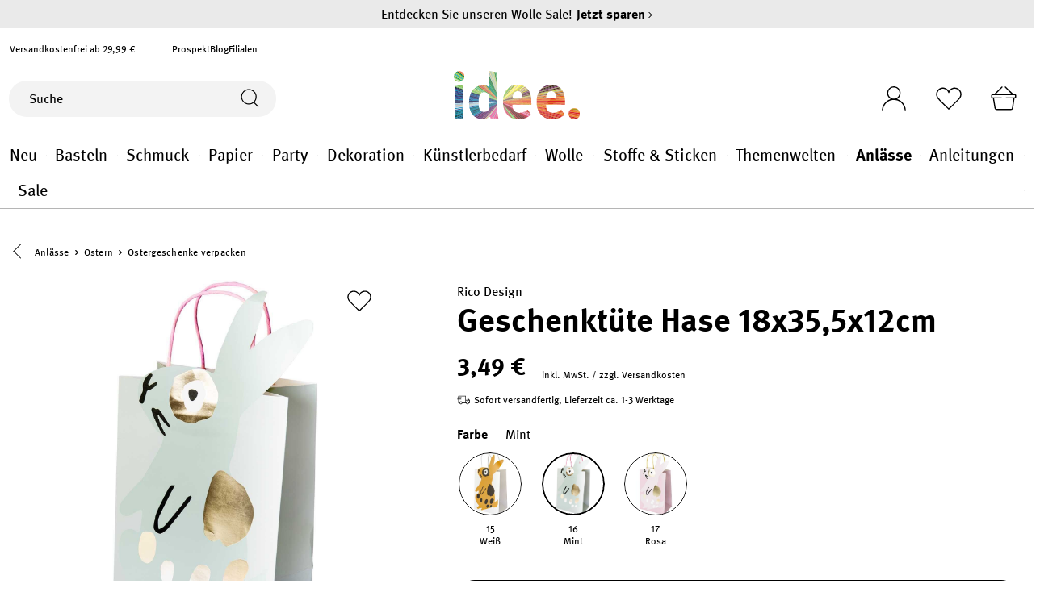

--- FILE ---
content_type: image/svg+xml
request_url: https://www.idee-shop.com/media/d5/66/32/1721215929/Logo%20des%20Paketdienst%20DHL.svg
body_size: 528
content:
<?xml version="1.0" encoding="utf-8"?>
<!-- Generator: Adobe Illustrator 27.2.0, SVG Export Plug-In . SVG Version: 6.00 Build 0)  -->
<svg version="1.1" id="Ebene_1" xmlns="http://www.w3.org/2000/svg" xmlns:xlink="http://www.w3.org/1999/xlink" x="0px" y="0px"
	 viewBox="0 0 73.4 10.4" style="enable-background:new 0 0 73.4 10.4;" xml:space="preserve">
<g id="DHL_Logo" transform="translate(42 21.035)">
	<path id="Path_99103" d="M-18.3-17.2c-0.3,0.4-0.9,1.2-1.2,1.6c-0.2,0.2-0.5,0.6,0.5,0.6h5.2c0,0,0.8-1.1,1.5-2.1
		c1-1.3,0.1-4-3.4-4h-13.5l-2.3,3.2h12.8C-18-17.8-18-17.6-18.3-17.2z M-22.2-14.1c-1,0-0.7-0.4-0.5-0.6c0.3-0.4,0.9-1.2,1.2-1.6
		s0.3-0.7-0.3-0.7h-5.8l-4.7,6.4h11.5c2.6,0,5.1-1.3,6.6-3.5L-22.2-14.1z M-14.7-10.7h6.7l2.6-3.5h-6.7L-14.7-10.7L-14.7-10.7z
		 M2.7-21l-2.6,3.5h-3l2.6-3.5H-7l-4.5,6.1H4.9L9.4-21H2.7z M-4.9-10.6h6.7l2.6-3.5h-6.7L-4.9-10.6z M-42-12.8v0.7h9.4l0.5-0.7H-42z
		 M-31.1-14.1H-42v0.7h10.4L-31.1-14.1z M-42-10.6h8.4l0.5-0.7H-42V-10.6z M21.5-12h9.9v-0.7h-9.3L21.5-12z M20.5-10.6h10.9v-0.7
		H21.1L20.5-10.6z M23.1-14.1l-0.5,0.7h8.9v-0.7H23.1z M14.3-14.9l4.5-6.1h-7.1l-4.5,6.1H14.3z M6.6-14.1c0,0-0.5,0.7-0.7,1
		C5-12,5.7-10.6,8.5-10.6h10.8l2.6-3.5L6.6-14.1L6.6-14.1z"/>
</g>
</svg>
